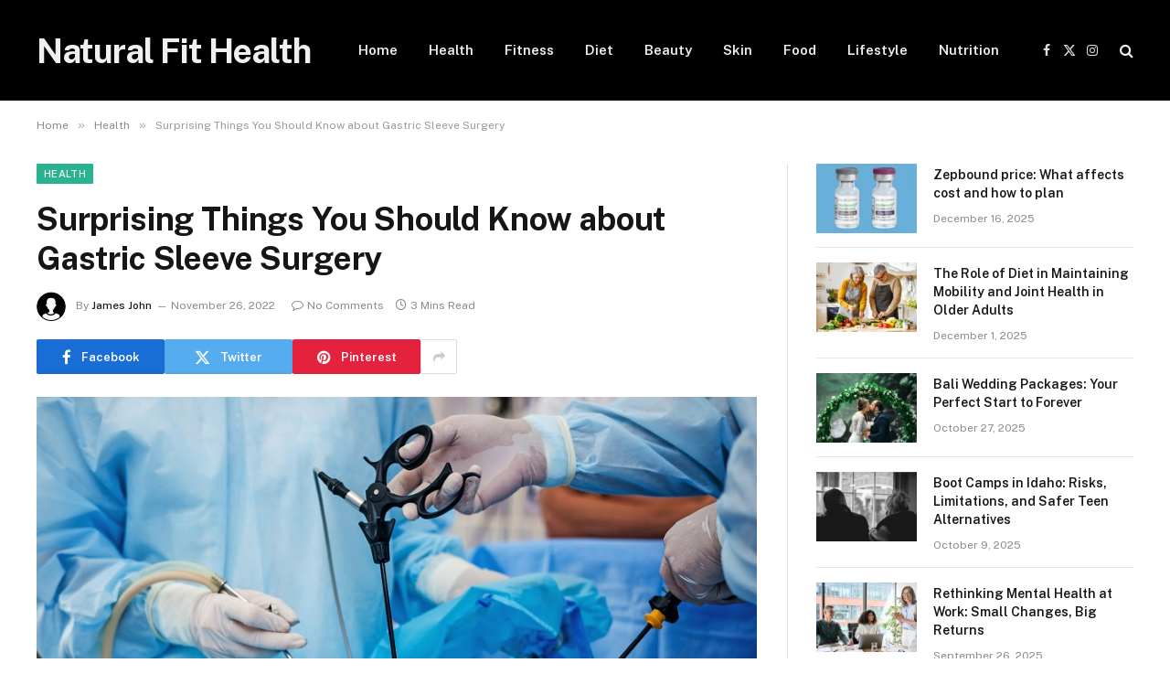

--- FILE ---
content_type: text/html; charset=UTF-8
request_url: https://naturalfithealth.com/surprising-things-you-should-know-about-gastric-sleeve-surgery/
body_size: 14549
content:

<!DOCTYPE html>
<html dir="ltr" lang="en-US" prefix="og: https://ogp.me/ns#" class="s-light site-s-light">

<head>

	<meta charset="UTF-8" />
	<meta name="viewport" content="width=device-width, initial-scale=1" />
	<title>Surprising Things You Should Know about Gastric Sleeve Surgery</title><link rel="preload" as="image" imagesrcset="https://naturalfithealth.com/wp-content/uploads/2022/11/Surprising-Things-You-Should-Know-about-Gastric-Sleeve-Surgery.jpg 880w, https://naturalfithealth.com/wp-content/uploads/2022/11/Surprising-Things-You-Should-Know-about-Gastric-Sleeve-Surgery-300x199.jpg 300w, https://naturalfithealth.com/wp-content/uploads/2022/11/Surprising-Things-You-Should-Know-about-Gastric-Sleeve-Surgery-768x511.jpg 768w, https://naturalfithealth.com/wp-content/uploads/2022/11/Surprising-Things-You-Should-Know-about-Gastric-Sleeve-Surgery-150x100.jpg 150w, https://naturalfithealth.com/wp-content/uploads/2022/11/Surprising-Things-You-Should-Know-about-Gastric-Sleeve-Surgery-696x463.jpg 696w" imagesizes="(max-width: 788px) 100vw, 788px" /><link rel="preload" as="font" href="https://naturalfithealth.com/wp-content/themes/smart-mag/css/icons/fonts/ts-icons.woff2?v2.7" type="font/woff2" crossorigin="anonymous" />

		<!-- All in One SEO 4.9.3 - aioseo.com -->
	<meta name="description" content="gastric problem sometimes became complicated and requires surgery. read this article to know some things about gastric sleeve surgery you never heard before." />
	<meta name="robots" content="max-image-preview:large" />
	<meta name="author" content="James John"/>
	<meta name="google-site-verification" content="bcAtYft8JIV5GVYnB5a6Acc4fkUNMdNd4TvsW_Ztfe8" />
	<link rel="canonical" href="https://naturalfithealth.com/surprising-things-you-should-know-about-gastric-sleeve-surgery/" />
	<meta name="generator" content="All in One SEO (AIOSEO) 4.9.3" />
		<meta property="og:locale" content="en_US" />
		<meta property="og:site_name" content="Natural Fit Health | Natural Health and Fitness Blog" />
		<meta property="og:type" content="article" />
		<meta property="og:title" content="Surprising Things You Should Know about Gastric Sleeve Surgery" />
		<meta property="og:description" content="gastric problem sometimes became complicated and requires surgery. read this article to know some things about gastric sleeve surgery you never heard before." />
		<meta property="og:url" content="https://naturalfithealth.com/surprising-things-you-should-know-about-gastric-sleeve-surgery/" />
		<meta property="og:image" content="https://naturalfithealth.com/wp-content/uploads/2022/11/Surprising-Things-You-Should-Know-about-Gastric-Sleeve-Surgery.jpg" />
		<meta property="og:image:secure_url" content="https://naturalfithealth.com/wp-content/uploads/2022/11/Surprising-Things-You-Should-Know-about-Gastric-Sleeve-Surgery.jpg" />
		<meta property="og:image:width" content="880" />
		<meta property="og:image:height" content="585" />
		<meta property="article:published_time" content="2022-11-26T09:46:11+00:00" />
		<meta property="article:modified_time" content="2022-11-26T09:46:11+00:00" />
		<meta property="article:publisher" content="https://www.facebook.com/" />
		<meta name="twitter:card" content="summary" />
		<meta name="twitter:title" content="Surprising Things You Should Know about Gastric Sleeve Surgery" />
		<meta name="twitter:description" content="gastric problem sometimes became complicated and requires surgery. read this article to know some things about gastric sleeve surgery you never heard before." />
		<meta name="twitter:image" content="https://naturalfithealth.com/wp-content/uploads/2022/11/Surprising-Things-You-Should-Know-about-Gastric-Sleeve-Surgery.jpg" />
		<script type="application/ld+json" class="aioseo-schema">
			{"@context":"https:\/\/schema.org","@graph":[{"@type":"BlogPosting","@id":"https:\/\/naturalfithealth.com\/surprising-things-you-should-know-about-gastric-sleeve-surgery\/#blogposting","name":"Surprising Things You Should Know about Gastric Sleeve Surgery","headline":"Surprising Things You Should Know about Gastric Sleeve Surgery","author":{"@id":"https:\/\/naturalfithealth.com\/author\/admin\/#author"},"publisher":{"@id":"https:\/\/naturalfithealth.com\/#organization"},"image":{"@type":"ImageObject","url":"https:\/\/naturalfithealth.com\/wp-content\/uploads\/2022\/11\/Surprising-Things-You-Should-Know-about-Gastric-Sleeve-Surgery.jpg","width":880,"height":585,"caption":"Surprising Things You Should Know about Gastric Sleeve Surgery"},"datePublished":"2022-11-26T15:46:11+06:00","dateModified":"2022-11-26T15:46:11+06:00","inLanguage":"en-US","mainEntityOfPage":{"@id":"https:\/\/naturalfithealth.com\/surprising-things-you-should-know-about-gastric-sleeve-surgery\/#webpage"},"isPartOf":{"@id":"https:\/\/naturalfithealth.com\/surprising-things-you-should-know-about-gastric-sleeve-surgery\/#webpage"},"articleSection":"Health"},{"@type":"BreadcrumbList","@id":"https:\/\/naturalfithealth.com\/surprising-things-you-should-know-about-gastric-sleeve-surgery\/#breadcrumblist","itemListElement":[{"@type":"ListItem","@id":"https:\/\/naturalfithealth.com#listItem","position":1,"name":"Home","item":"https:\/\/naturalfithealth.com","nextItem":{"@type":"ListItem","@id":"https:\/\/naturalfithealth.com\/category\/health\/#listItem","name":"Health"}},{"@type":"ListItem","@id":"https:\/\/naturalfithealth.com\/category\/health\/#listItem","position":2,"name":"Health","item":"https:\/\/naturalfithealth.com\/category\/health\/","nextItem":{"@type":"ListItem","@id":"https:\/\/naturalfithealth.com\/surprising-things-you-should-know-about-gastric-sleeve-surgery\/#listItem","name":"Surprising Things You Should Know about Gastric Sleeve Surgery"},"previousItem":{"@type":"ListItem","@id":"https:\/\/naturalfithealth.com#listItem","name":"Home"}},{"@type":"ListItem","@id":"https:\/\/naturalfithealth.com\/surprising-things-you-should-know-about-gastric-sleeve-surgery\/#listItem","position":3,"name":"Surprising Things You Should Know about Gastric Sleeve Surgery","previousItem":{"@type":"ListItem","@id":"https:\/\/naturalfithealth.com\/category\/health\/#listItem","name":"Health"}}]},{"@type":"Organization","@id":"https:\/\/naturalfithealth.com\/#organization","name":"Natural Health and Fitness Blog","description":"Natural Health and Fitness Blog","url":"https:\/\/naturalfithealth.com\/","telephone":"+8801758344654","logo":{"@type":"ImageObject","url":"https:\/\/naturalfithealth.com\/wp-content\/uploads\/2021\/09\/logo.png","@id":"https:\/\/naturalfithealth.com\/surprising-things-you-should-know-about-gastric-sleeve-surgery\/#organizationLogo","width":112,"height":112,"caption":"Logo"},"image":{"@id":"https:\/\/naturalfithealth.com\/surprising-things-you-should-know-about-gastric-sleeve-surgery\/#organizationLogo"},"sameAs":["https:\/\/www.facebook.com\/","https:\/\/twitter.com\/","https:\/\/www.instagram.com\/","https:\/\/www.pinterest.com\/","https:\/\/www.youtube.com\/","https:\/\/www.tumblr.com\/"]},{"@type":"Person","@id":"https:\/\/naturalfithealth.com\/author\/admin\/#author","url":"https:\/\/naturalfithealth.com\/author\/admin\/","name":"James John","image":{"@type":"ImageObject","@id":"https:\/\/naturalfithealth.com\/surprising-things-you-should-know-about-gastric-sleeve-surgery\/#authorImage","url":"https:\/\/secure.gravatar.com\/avatar\/a7fccb6dc163e9cf9b67c36ac0ee13d9abbce7869b489577c946a691af84692f?s=96&d=blank&r=g","width":96,"height":96,"caption":"James John"}},{"@type":"WebPage","@id":"https:\/\/naturalfithealth.com\/surprising-things-you-should-know-about-gastric-sleeve-surgery\/#webpage","url":"https:\/\/naturalfithealth.com\/surprising-things-you-should-know-about-gastric-sleeve-surgery\/","name":"Surprising Things You Should Know about Gastric Sleeve Surgery","description":"gastric problem sometimes became complicated and requires surgery. read this article to know some things about gastric sleeve surgery you never heard before.","inLanguage":"en-US","isPartOf":{"@id":"https:\/\/naturalfithealth.com\/#website"},"breadcrumb":{"@id":"https:\/\/naturalfithealth.com\/surprising-things-you-should-know-about-gastric-sleeve-surgery\/#breadcrumblist"},"author":{"@id":"https:\/\/naturalfithealth.com\/author\/admin\/#author"},"creator":{"@id":"https:\/\/naturalfithealth.com\/author\/admin\/#author"},"image":{"@type":"ImageObject","url":"https:\/\/naturalfithealth.com\/wp-content\/uploads\/2022\/11\/Surprising-Things-You-Should-Know-about-Gastric-Sleeve-Surgery.jpg","@id":"https:\/\/naturalfithealth.com\/surprising-things-you-should-know-about-gastric-sleeve-surgery\/#mainImage","width":880,"height":585,"caption":"Surprising Things You Should Know about Gastric Sleeve Surgery"},"primaryImageOfPage":{"@id":"https:\/\/naturalfithealth.com\/surprising-things-you-should-know-about-gastric-sleeve-surgery\/#mainImage"},"datePublished":"2022-11-26T15:46:11+06:00","dateModified":"2022-11-26T15:46:11+06:00"},{"@type":"WebSite","@id":"https:\/\/naturalfithealth.com\/#website","url":"https:\/\/naturalfithealth.com\/","name":"Natural Fit Health","description":"Natural Health and Fitness Blog","inLanguage":"en-US","publisher":{"@id":"https:\/\/naturalfithealth.com\/#organization"}}]}
		</script>
		<!-- All in One SEO -->

<link rel='dns-prefetch' href='//fonts.googleapis.com' />
<link rel="alternate" type="application/rss+xml" title="Natural Fit Health &raquo; Feed" href="https://naturalfithealth.com/feed/" />
<link rel="alternate" type="application/rss+xml" title="Natural Fit Health &raquo; Comments Feed" href="https://naturalfithealth.com/comments/feed/" />
<link rel="alternate" type="application/rss+xml" title="Natural Fit Health &raquo; Surprising Things You Should Know about Gastric Sleeve Surgery Comments Feed" href="https://naturalfithealth.com/surprising-things-you-should-know-about-gastric-sleeve-surgery/feed/" />
<link rel="alternate" title="oEmbed (JSON)" type="application/json+oembed" href="https://naturalfithealth.com/wp-json/oembed/1.0/embed?url=https%3A%2F%2Fnaturalfithealth.com%2Fsurprising-things-you-should-know-about-gastric-sleeve-surgery%2F" />
<link rel="alternate" title="oEmbed (XML)" type="text/xml+oembed" href="https://naturalfithealth.com/wp-json/oembed/1.0/embed?url=https%3A%2F%2Fnaturalfithealth.com%2Fsurprising-things-you-should-know-about-gastric-sleeve-surgery%2F&#038;format=xml" />
<style id='wp-img-auto-sizes-contain-inline-css' type='text/css'>
img:is([sizes=auto i],[sizes^="auto," i]){contain-intrinsic-size:3000px 1500px}
/*# sourceURL=wp-img-auto-sizes-contain-inline-css */
</style>
<style id='wp-emoji-styles-inline-css' type='text/css'>

	img.wp-smiley, img.emoji {
		display: inline !important;
		border: none !important;
		box-shadow: none !important;
		height: 1em !important;
		width: 1em !important;
		margin: 0 0.07em !important;
		vertical-align: -0.1em !important;
		background: none !important;
		padding: 0 !important;
	}
/*# sourceURL=wp-emoji-styles-inline-css */
</style>
<link rel='stylesheet' id='wp-block-library-css' href='https://naturalfithealth.com/wp-includes/css/dist/block-library/style.min.css?ver=6.9' type='text/css' media='all' />
<style id='global-styles-inline-css' type='text/css'>
:root{--wp--preset--aspect-ratio--square: 1;--wp--preset--aspect-ratio--4-3: 4/3;--wp--preset--aspect-ratio--3-4: 3/4;--wp--preset--aspect-ratio--3-2: 3/2;--wp--preset--aspect-ratio--2-3: 2/3;--wp--preset--aspect-ratio--16-9: 16/9;--wp--preset--aspect-ratio--9-16: 9/16;--wp--preset--color--black: #000000;--wp--preset--color--cyan-bluish-gray: #abb8c3;--wp--preset--color--white: #ffffff;--wp--preset--color--pale-pink: #f78da7;--wp--preset--color--vivid-red: #cf2e2e;--wp--preset--color--luminous-vivid-orange: #ff6900;--wp--preset--color--luminous-vivid-amber: #fcb900;--wp--preset--color--light-green-cyan: #7bdcb5;--wp--preset--color--vivid-green-cyan: #00d084;--wp--preset--color--pale-cyan-blue: #8ed1fc;--wp--preset--color--vivid-cyan-blue: #0693e3;--wp--preset--color--vivid-purple: #9b51e0;--wp--preset--gradient--vivid-cyan-blue-to-vivid-purple: linear-gradient(135deg,rgb(6,147,227) 0%,rgb(155,81,224) 100%);--wp--preset--gradient--light-green-cyan-to-vivid-green-cyan: linear-gradient(135deg,rgb(122,220,180) 0%,rgb(0,208,130) 100%);--wp--preset--gradient--luminous-vivid-amber-to-luminous-vivid-orange: linear-gradient(135deg,rgb(252,185,0) 0%,rgb(255,105,0) 100%);--wp--preset--gradient--luminous-vivid-orange-to-vivid-red: linear-gradient(135deg,rgb(255,105,0) 0%,rgb(207,46,46) 100%);--wp--preset--gradient--very-light-gray-to-cyan-bluish-gray: linear-gradient(135deg,rgb(238,238,238) 0%,rgb(169,184,195) 100%);--wp--preset--gradient--cool-to-warm-spectrum: linear-gradient(135deg,rgb(74,234,220) 0%,rgb(151,120,209) 20%,rgb(207,42,186) 40%,rgb(238,44,130) 60%,rgb(251,105,98) 80%,rgb(254,248,76) 100%);--wp--preset--gradient--blush-light-purple: linear-gradient(135deg,rgb(255,206,236) 0%,rgb(152,150,240) 100%);--wp--preset--gradient--blush-bordeaux: linear-gradient(135deg,rgb(254,205,165) 0%,rgb(254,45,45) 50%,rgb(107,0,62) 100%);--wp--preset--gradient--luminous-dusk: linear-gradient(135deg,rgb(255,203,112) 0%,rgb(199,81,192) 50%,rgb(65,88,208) 100%);--wp--preset--gradient--pale-ocean: linear-gradient(135deg,rgb(255,245,203) 0%,rgb(182,227,212) 50%,rgb(51,167,181) 100%);--wp--preset--gradient--electric-grass: linear-gradient(135deg,rgb(202,248,128) 0%,rgb(113,206,126) 100%);--wp--preset--gradient--midnight: linear-gradient(135deg,rgb(2,3,129) 0%,rgb(40,116,252) 100%);--wp--preset--font-size--small: 13px;--wp--preset--font-size--medium: 20px;--wp--preset--font-size--large: 36px;--wp--preset--font-size--x-large: 42px;--wp--preset--spacing--20: 0.44rem;--wp--preset--spacing--30: 0.67rem;--wp--preset--spacing--40: 1rem;--wp--preset--spacing--50: 1.5rem;--wp--preset--spacing--60: 2.25rem;--wp--preset--spacing--70: 3.38rem;--wp--preset--spacing--80: 5.06rem;--wp--preset--shadow--natural: 6px 6px 9px rgba(0, 0, 0, 0.2);--wp--preset--shadow--deep: 12px 12px 50px rgba(0, 0, 0, 0.4);--wp--preset--shadow--sharp: 6px 6px 0px rgba(0, 0, 0, 0.2);--wp--preset--shadow--outlined: 6px 6px 0px -3px rgb(255, 255, 255), 6px 6px rgb(0, 0, 0);--wp--preset--shadow--crisp: 6px 6px 0px rgb(0, 0, 0);}:where(.is-layout-flex){gap: 0.5em;}:where(.is-layout-grid){gap: 0.5em;}body .is-layout-flex{display: flex;}.is-layout-flex{flex-wrap: wrap;align-items: center;}.is-layout-flex > :is(*, div){margin: 0;}body .is-layout-grid{display: grid;}.is-layout-grid > :is(*, div){margin: 0;}:where(.wp-block-columns.is-layout-flex){gap: 2em;}:where(.wp-block-columns.is-layout-grid){gap: 2em;}:where(.wp-block-post-template.is-layout-flex){gap: 1.25em;}:where(.wp-block-post-template.is-layout-grid){gap: 1.25em;}.has-black-color{color: var(--wp--preset--color--black) !important;}.has-cyan-bluish-gray-color{color: var(--wp--preset--color--cyan-bluish-gray) !important;}.has-white-color{color: var(--wp--preset--color--white) !important;}.has-pale-pink-color{color: var(--wp--preset--color--pale-pink) !important;}.has-vivid-red-color{color: var(--wp--preset--color--vivid-red) !important;}.has-luminous-vivid-orange-color{color: var(--wp--preset--color--luminous-vivid-orange) !important;}.has-luminous-vivid-amber-color{color: var(--wp--preset--color--luminous-vivid-amber) !important;}.has-light-green-cyan-color{color: var(--wp--preset--color--light-green-cyan) !important;}.has-vivid-green-cyan-color{color: var(--wp--preset--color--vivid-green-cyan) !important;}.has-pale-cyan-blue-color{color: var(--wp--preset--color--pale-cyan-blue) !important;}.has-vivid-cyan-blue-color{color: var(--wp--preset--color--vivid-cyan-blue) !important;}.has-vivid-purple-color{color: var(--wp--preset--color--vivid-purple) !important;}.has-black-background-color{background-color: var(--wp--preset--color--black) !important;}.has-cyan-bluish-gray-background-color{background-color: var(--wp--preset--color--cyan-bluish-gray) !important;}.has-white-background-color{background-color: var(--wp--preset--color--white) !important;}.has-pale-pink-background-color{background-color: var(--wp--preset--color--pale-pink) !important;}.has-vivid-red-background-color{background-color: var(--wp--preset--color--vivid-red) !important;}.has-luminous-vivid-orange-background-color{background-color: var(--wp--preset--color--luminous-vivid-orange) !important;}.has-luminous-vivid-amber-background-color{background-color: var(--wp--preset--color--luminous-vivid-amber) !important;}.has-light-green-cyan-background-color{background-color: var(--wp--preset--color--light-green-cyan) !important;}.has-vivid-green-cyan-background-color{background-color: var(--wp--preset--color--vivid-green-cyan) !important;}.has-pale-cyan-blue-background-color{background-color: var(--wp--preset--color--pale-cyan-blue) !important;}.has-vivid-cyan-blue-background-color{background-color: var(--wp--preset--color--vivid-cyan-blue) !important;}.has-vivid-purple-background-color{background-color: var(--wp--preset--color--vivid-purple) !important;}.has-black-border-color{border-color: var(--wp--preset--color--black) !important;}.has-cyan-bluish-gray-border-color{border-color: var(--wp--preset--color--cyan-bluish-gray) !important;}.has-white-border-color{border-color: var(--wp--preset--color--white) !important;}.has-pale-pink-border-color{border-color: var(--wp--preset--color--pale-pink) !important;}.has-vivid-red-border-color{border-color: var(--wp--preset--color--vivid-red) !important;}.has-luminous-vivid-orange-border-color{border-color: var(--wp--preset--color--luminous-vivid-orange) !important;}.has-luminous-vivid-amber-border-color{border-color: var(--wp--preset--color--luminous-vivid-amber) !important;}.has-light-green-cyan-border-color{border-color: var(--wp--preset--color--light-green-cyan) !important;}.has-vivid-green-cyan-border-color{border-color: var(--wp--preset--color--vivid-green-cyan) !important;}.has-pale-cyan-blue-border-color{border-color: var(--wp--preset--color--pale-cyan-blue) !important;}.has-vivid-cyan-blue-border-color{border-color: var(--wp--preset--color--vivid-cyan-blue) !important;}.has-vivid-purple-border-color{border-color: var(--wp--preset--color--vivid-purple) !important;}.has-vivid-cyan-blue-to-vivid-purple-gradient-background{background: var(--wp--preset--gradient--vivid-cyan-blue-to-vivid-purple) !important;}.has-light-green-cyan-to-vivid-green-cyan-gradient-background{background: var(--wp--preset--gradient--light-green-cyan-to-vivid-green-cyan) !important;}.has-luminous-vivid-amber-to-luminous-vivid-orange-gradient-background{background: var(--wp--preset--gradient--luminous-vivid-amber-to-luminous-vivid-orange) !important;}.has-luminous-vivid-orange-to-vivid-red-gradient-background{background: var(--wp--preset--gradient--luminous-vivid-orange-to-vivid-red) !important;}.has-very-light-gray-to-cyan-bluish-gray-gradient-background{background: var(--wp--preset--gradient--very-light-gray-to-cyan-bluish-gray) !important;}.has-cool-to-warm-spectrum-gradient-background{background: var(--wp--preset--gradient--cool-to-warm-spectrum) !important;}.has-blush-light-purple-gradient-background{background: var(--wp--preset--gradient--blush-light-purple) !important;}.has-blush-bordeaux-gradient-background{background: var(--wp--preset--gradient--blush-bordeaux) !important;}.has-luminous-dusk-gradient-background{background: var(--wp--preset--gradient--luminous-dusk) !important;}.has-pale-ocean-gradient-background{background: var(--wp--preset--gradient--pale-ocean) !important;}.has-electric-grass-gradient-background{background: var(--wp--preset--gradient--electric-grass) !important;}.has-midnight-gradient-background{background: var(--wp--preset--gradient--midnight) !important;}.has-small-font-size{font-size: var(--wp--preset--font-size--small) !important;}.has-medium-font-size{font-size: var(--wp--preset--font-size--medium) !important;}.has-large-font-size{font-size: var(--wp--preset--font-size--large) !important;}.has-x-large-font-size{font-size: var(--wp--preset--font-size--x-large) !important;}
/*# sourceURL=global-styles-inline-css */
</style>

<style id='classic-theme-styles-inline-css' type='text/css'>
/*! This file is auto-generated */
.wp-block-button__link{color:#fff;background-color:#32373c;border-radius:9999px;box-shadow:none;text-decoration:none;padding:calc(.667em + 2px) calc(1.333em + 2px);font-size:1.125em}.wp-block-file__button{background:#32373c;color:#fff;text-decoration:none}
/*# sourceURL=/wp-includes/css/classic-themes.min.css */
</style>
<link rel='stylesheet' id='smartmag-core-css' href='https://naturalfithealth.com/wp-content/themes/smart-mag/style.css?ver=9.5.0' type='text/css' media='all' />
<link rel='stylesheet' id='smartmag-fonts-css' href='https://fonts.googleapis.com/css?family=Public+Sans%3A400%2C400i%2C500%2C600%2C700' type='text/css' media='all' />
<link rel='stylesheet' id='smartmag-magnific-popup-css' href='https://naturalfithealth.com/wp-content/themes/smart-mag/css/lightbox.css?ver=9.5.0' type='text/css' media='all' />
<link rel='stylesheet' id='smartmag-icons-css' href='https://naturalfithealth.com/wp-content/themes/smart-mag/css/icons/icons.css?ver=9.5.0' type='text/css' media='all' />
<script type="text/javascript" src="https://naturalfithealth.com/wp-includes/js/jquery/jquery.min.js?ver=3.7.1" id="jquery-core-js"></script>
<script type="text/javascript" src="https://naturalfithealth.com/wp-includes/js/jquery/jquery-migrate.min.js?ver=3.4.1" id="jquery-migrate-js"></script>
<link rel="https://api.w.org/" href="https://naturalfithealth.com/wp-json/" /><link rel="alternate" title="JSON" type="application/json" href="https://naturalfithealth.com/wp-json/wp/v2/posts/2997" /><link rel="EditURI" type="application/rsd+xml" title="RSD" href="https://naturalfithealth.com/xmlrpc.php?rsd" />
<meta name="generator" content="WordPress 6.9" />
<link rel='shortlink' href='https://naturalfithealth.com/?p=2997' />

		<script>
		var BunyadSchemeKey = 'bunyad-scheme';
		(() => {
			const d = document.documentElement;
			const c = d.classList;
			var scheme = localStorage.getItem(BunyadSchemeKey);
			
			if (scheme) {
				d.dataset.origClass = c;
				scheme === 'dark' ? c.remove('s-light', 'site-s-light') : c.remove('s-dark', 'site-s-dark');
				c.add('site-s-' + scheme, 's-' + scheme);
			}
		})();
		</script>
		<meta name="generator" content="Elementor 3.18.3; features: e_dom_optimization, e_optimized_assets_loading, e_optimized_css_loading, additional_custom_breakpoints, block_editor_assets_optimize, e_image_loading_optimization; settings: css_print_method-external, google_font-enabled, font_display-auto">
<link rel="icon" href="https://naturalfithealth.com/wp-content/uploads/2021/09/cropped-android-chrome-512x512-1-32x32.png" sizes="32x32" />
<link rel="icon" href="https://naturalfithealth.com/wp-content/uploads/2021/09/cropped-android-chrome-512x512-1-192x192.png" sizes="192x192" />
<link rel="apple-touch-icon" href="https://naturalfithealth.com/wp-content/uploads/2021/09/cropped-android-chrome-512x512-1-180x180.png" />
<meta name="msapplication-TileImage" content="https://naturalfithealth.com/wp-content/uploads/2021/09/cropped-android-chrome-512x512-1-270x270.png" />


</head>

<body class="wp-singular post-template-default single single-post postid-2997 single-format-standard wp-custom-logo wp-theme-smart-mag right-sidebar post-layout-modern post-cat-62 has-lb has-lb-sm has-sb-sep layout-normal elementor-default elementor-kit-3652">



<div class="main-wrap">

	
<div class="off-canvas-backdrop"></div>
<div class="mobile-menu-container off-canvas s-dark hide-menu-lg" id="off-canvas">

	<div class="off-canvas-head">
		<a href="#" class="close">
			<span class="visuallyhidden">Close Menu</span>
			<i class="tsi tsi-times"></i>
		</a>

		<div class="ts-logo">
					</div>
	</div>

	<div class="off-canvas-content">

					<ul class="mobile-menu"></ul>
		
		
		
		<div class="spc-social-block spc-social spc-social-b smart-head-social">
		
			
				<a href="#" class="link service s-facebook" target="_blank" rel="nofollow noopener">
					<i class="icon tsi tsi-facebook"></i>					<span class="visuallyhidden">Facebook</span>
				</a>
									
			
				<a href="#" class="link service s-twitter" target="_blank" rel="nofollow noopener">
					<i class="icon tsi tsi-twitter"></i>					<span class="visuallyhidden">X (Twitter)</span>
				</a>
									
			
				<a href="#" class="link service s-instagram" target="_blank" rel="nofollow noopener">
					<i class="icon tsi tsi-instagram"></i>					<span class="visuallyhidden">Instagram</span>
				</a>
									
			
		</div>

		
	</div>

</div>
<div class="smart-head smart-head-a smart-head-main" id="smart-head" data-sticky="auto" data-sticky-type="smart" data-sticky-full>
	
	<div class="smart-head-row smart-head-mid s-dark smart-head-row-full">

		<div class="inner wrap">

							
				<div class="items items-left ">
					<a href="https://naturalfithealth.com/" title="Natural Fit Health" rel="home" class="logo-link ts-logo text-logo">
		<span>
			
				Natural Fit Health
					</span>
	</a>	<div class="nav-wrap">
		<nav class="navigation navigation-main nav-hov-a">
			<ul id="menu-main-menu" class="menu"><li id="menu-item-2219" class="menu-item menu-item-type-custom menu-item-object-custom menu-item-home menu-item-2219"><a href="https://naturalfithealth.com/">Home</a></li>
<li id="menu-item-714" class="menu-item menu-item-type-taxonomy menu-item-object-category current-post-ancestor current-menu-parent current-post-parent menu-cat-62 menu-item-714"><a href="https://naturalfithealth.com/category/health/">Health</a></li>
<li id="menu-item-712" class="menu-item menu-item-type-taxonomy menu-item-object-category menu-cat-61 menu-item-712"><a href="https://naturalfithealth.com/category/fitness/">Fitness</a></li>
<li id="menu-item-3653" class="menu-item menu-item-type-taxonomy menu-item-object-category menu-cat-3 menu-item-3653"><a href="https://naturalfithealth.com/category/diet/">Diet</a></li>
<li id="menu-item-709" class="menu-item menu-item-type-taxonomy menu-item-object-category menu-cat-7 menu-item-709"><a href="https://naturalfithealth.com/category/beauty/">Beauty</a></li>
<li id="menu-item-1215" class="menu-item menu-item-type-taxonomy menu-item-object-category menu-cat-100 menu-item-1215"><a href="https://naturalfithealth.com/category/skin/">Skin</a></li>
<li id="menu-item-713" class="menu-item menu-item-type-taxonomy menu-item-object-category menu-cat-6 menu-item-713"><a href="https://naturalfithealth.com/category/food/">Food</a></li>
<li id="menu-item-2227" class="menu-item menu-item-type-taxonomy menu-item-object-category menu-cat-672 menu-item-2227"><a href="https://naturalfithealth.com/category/lifestyle/">Lifestyle</a></li>
<li id="menu-item-717" class="menu-item menu-item-type-taxonomy menu-item-object-category menu-cat-31 menu-item-717"><a href="https://naturalfithealth.com/category/nutrition/">Nutrition</a></li>
</ul>		</nav>
	</div>
				</div>

							
				<div class="items items-center empty">
								</div>

							
				<div class="items items-right ">
				
		<div class="spc-social-block spc-social spc-social-a smart-head-social">
		
			
				<a href="#" class="link service s-facebook" target="_blank" rel="nofollow noopener">
					<i class="icon tsi tsi-facebook"></i>					<span class="visuallyhidden">Facebook</span>
				</a>
									
			
				<a href="#" class="link service s-twitter" target="_blank" rel="nofollow noopener">
					<i class="icon tsi tsi-twitter"></i>					<span class="visuallyhidden">X (Twitter)</span>
				</a>
									
			
				<a href="#" class="link service s-instagram" target="_blank" rel="nofollow noopener">
					<i class="icon tsi tsi-instagram"></i>					<span class="visuallyhidden">Instagram</span>
				</a>
									
			
		</div>

		

	<a href="#" class="search-icon has-icon-only is-icon" title="Search">
		<i class="tsi tsi-search"></i>
	</a>

				</div>

						
		</div>
	</div>

	</div>
<div class="smart-head smart-head-a smart-head-mobile" id="smart-head-mobile" data-sticky="mid" data-sticky-type="smart" data-sticky-full>
	
	<div class="smart-head-row smart-head-mid smart-head-row-3 s-dark smart-head-row-full">

		<div class="inner wrap">

							
				<div class="items items-left ">
				
<button class="offcanvas-toggle has-icon" type="button" aria-label="Menu">
	<span class="hamburger-icon hamburger-icon-a">
		<span class="inner"></span>
	</span>
</button>				</div>

							
				<div class="items items-center ">
					<a href="https://naturalfithealth.com/" title="Natural Fit Health" rel="home" class="logo-link ts-logo text-logo">
		<span>
			
				Natural Fit Health
					</span>
	</a>				</div>

							
				<div class="items items-right ">
				

	<a href="#" class="search-icon has-icon-only is-icon" title="Search">
		<i class="tsi tsi-search"></i>
	</a>

				</div>

						
		</div>
	</div>

	</div>
<nav class="breadcrumbs is-full-width breadcrumbs-a" id="breadcrumb"><div class="inner ts-contain "><span><a href="https://naturalfithealth.com/"><span>Home</span></a></span><span class="delim">&raquo;</span><span><a href="https://naturalfithealth.com/category/health/"><span>Health</span></a></span><span class="delim">&raquo;</span><span class="current">Surprising Things You Should Know about Gastric Sleeve Surgery</span></div></nav>
<div class="main ts-contain cf right-sidebar">
	
		

<div class="ts-row">
	<div class="col-8 main-content s-post-contain">

					<div class="the-post-header s-head-modern s-head-modern-a">
	<div class="post-meta post-meta-a post-meta-left post-meta-single has-below"><div class="post-meta-items meta-above"><span class="meta-item cat-labels">
						
						<a href="https://naturalfithealth.com/category/health/" class="category term-color-62" rel="category">Health</a>
					</span>
					</div><h1 class="is-title post-title">Surprising Things You Should Know about Gastric Sleeve Surgery</h1><div class="post-meta-items meta-below has-author-img"><span class="meta-item post-author has-img"><img alt='James John' src='https://secure.gravatar.com/avatar/a7fccb6dc163e9cf9b67c36ac0ee13d9abbce7869b489577c946a691af84692f?s=32&#038;d=blank&#038;r=g' srcset='https://secure.gravatar.com/avatar/a7fccb6dc163e9cf9b67c36ac0ee13d9abbce7869b489577c946a691af84692f?s=64&#038;d=blank&#038;r=g 2x' class='avatar avatar-32 photo' height='32' width='32' decoding='async'/><span class="by">By</span> <a href="https://naturalfithealth.com/author/admin/" title="Posts by James John" rel="author">James John</a></span><span class="meta-item has-next-icon date"><time class="post-date" datetime="2022-11-26T15:46:11+06:00">November 26, 2022</time></span><span class="has-next-icon meta-item comments has-icon"><a href="https://naturalfithealth.com/surprising-things-you-should-know-about-gastric-sleeve-surgery/#respond"><i class="tsi tsi-comment-o"></i>No Comments</a></span><span class="meta-item read-time has-icon"><i class="tsi tsi-clock"></i>3 Mins Read</span></div></div>
	<div class="post-share post-share-b spc-social-colors  post-share-b1">

				
		
				
			<a href="https://www.facebook.com/sharer.php?u=https%3A%2F%2Fnaturalfithealth.com%2Fsurprising-things-you-should-know-about-gastric-sleeve-surgery%2F" class="cf service s-facebook service-lg" 
				title="Share on Facebook" target="_blank" rel="nofollow noopener">
				<i class="tsi tsi-tsi tsi-facebook"></i>
				<span class="label">Facebook</span>
							</a>
				
				
			<a href="https://twitter.com/intent/tweet?url=https%3A%2F%2Fnaturalfithealth.com%2Fsurprising-things-you-should-know-about-gastric-sleeve-surgery%2F&#038;text=Surprising%20Things%20You%20Should%20Know%20about%20Gastric%20Sleeve%20Surgery" class="cf service s-twitter service-lg" 
				title="Share on X (Twitter)" target="_blank" rel="nofollow noopener">
				<i class="tsi tsi-tsi tsi-twitter"></i>
				<span class="label">Twitter</span>
							</a>
				
				
			<a href="https://pinterest.com/pin/create/button/?url=https%3A%2F%2Fnaturalfithealth.com%2Fsurprising-things-you-should-know-about-gastric-sleeve-surgery%2F&#038;media=https%3A%2F%2Fnaturalfithealth.com%2Fwp-content%2Fuploads%2F2022%2F11%2FSurprising-Things-You-Should-Know-about-Gastric-Sleeve-Surgery.jpg&#038;description=Surprising%20Things%20You%20Should%20Know%20about%20Gastric%20Sleeve%20Surgery" class="cf service s-pinterest service-lg" 
				title="Share on Pinterest" target="_blank" rel="nofollow noopener">
				<i class="tsi tsi-tsi tsi-pinterest"></i>
				<span class="label">Pinterest</span>
							</a>
				
				
			<a href="https://www.linkedin.com/shareArticle?mini=true&#038;url=https%3A%2F%2Fnaturalfithealth.com%2Fsurprising-things-you-should-know-about-gastric-sleeve-surgery%2F" class="cf service s-linkedin service-sm" 
				title="Share on LinkedIn" target="_blank" rel="nofollow noopener">
				<i class="tsi tsi-tsi tsi-linkedin"></i>
				<span class="label">LinkedIn</span>
							</a>
				
				
			<a href="https://www.tumblr.com/share/link?url=https%3A%2F%2Fnaturalfithealth.com%2Fsurprising-things-you-should-know-about-gastric-sleeve-surgery%2F&#038;name=Surprising%20Things%20You%20Should%20Know%20about%20Gastric%20Sleeve%20Surgery" class="cf service s-tumblr service-sm" 
				title="Share on Tumblr" target="_blank" rel="nofollow noopener">
				<i class="tsi tsi-tsi tsi-tumblr"></i>
				<span class="label">Tumblr</span>
							</a>
				
				
			<a href="/cdn-cgi/l/email-protection#[base64]" class="cf service s-email service-sm" title="Share via Email" target="_blank" rel="nofollow noopener">
				<i class="tsi tsi-tsi tsi-envelope-o"></i>
				<span class="label">Email</span>
							</a>
				
		
				
					<a href="#" class="show-more" title="Show More Social Sharing"><i class="tsi tsi-share"></i></a>
		
				
	</div>

	
	
</div>		
					<div class="single-featured">	
	<div class="featured">
				
			<a href="https://naturalfithealth.com/wp-content/uploads/2022/11/Surprising-Things-You-Should-Know-about-Gastric-Sleeve-Surgery.jpg" class="image-link media-ratio ar-bunyad-main" title="Surprising Things You Should Know about Gastric Sleeve Surgery"><img fetchpriority="high" width="788" height="515" src="https://naturalfithealth.com/wp-content/uploads/2022/11/Surprising-Things-You-Should-Know-about-Gastric-Sleeve-Surgery.jpg" class="attachment-bunyad-main size-bunyad-main no-lazy skip-lazy wp-post-image" alt="Surprising Things You Should Know about Gastric Sleeve Surgery" sizes="(max-width: 788px) 100vw, 788px" title="Surprising Things You Should Know about Gastric Sleeve Surgery" decoding="async" srcset="https://naturalfithealth.com/wp-content/uploads/2022/11/Surprising-Things-You-Should-Know-about-Gastric-Sleeve-Surgery.jpg 880w, https://naturalfithealth.com/wp-content/uploads/2022/11/Surprising-Things-You-Should-Know-about-Gastric-Sleeve-Surgery-300x199.jpg 300w, https://naturalfithealth.com/wp-content/uploads/2022/11/Surprising-Things-You-Should-Know-about-Gastric-Sleeve-Surgery-768x511.jpg 768w, https://naturalfithealth.com/wp-content/uploads/2022/11/Surprising-Things-You-Should-Know-about-Gastric-Sleeve-Surgery-150x100.jpg 150w, https://naturalfithealth.com/wp-content/uploads/2022/11/Surprising-Things-You-Should-Know-about-Gastric-Sleeve-Surgery-696x463.jpg 696w" /></a>		
						
			</div>

	</div>
		
		<div class="the-post s-post-modern">

			<article id="post-2997" class="post-2997 post type-post status-publish format-standard has-post-thumbnail category-health">
				
<div class="post-content-wrap has-share-float">
						<div class="post-share-float share-float-b is-hidden spc-social-colors spc-social-colored">
	<div class="inner">
					<span class="share-text">Share</span>
		
		<div class="services">
					
				
			<a href="https://www.facebook.com/sharer.php?u=https%3A%2F%2Fnaturalfithealth.com%2Fsurprising-things-you-should-know-about-gastric-sleeve-surgery%2F" class="cf service s-facebook" target="_blank" title="Facebook" rel="nofollow noopener">
				<i class="tsi tsi-facebook"></i>
				<span class="label">Facebook</span>

							</a>
				
				
			<a href="https://twitter.com/intent/tweet?url=https%3A%2F%2Fnaturalfithealth.com%2Fsurprising-things-you-should-know-about-gastric-sleeve-surgery%2F&text=Surprising%20Things%20You%20Should%20Know%20about%20Gastric%20Sleeve%20Surgery" class="cf service s-twitter" target="_blank" title="Twitter" rel="nofollow noopener">
				<i class="tsi tsi-twitter"></i>
				<span class="label">Twitter</span>

							</a>
				
				
			<a href="https://www.linkedin.com/shareArticle?mini=true&url=https%3A%2F%2Fnaturalfithealth.com%2Fsurprising-things-you-should-know-about-gastric-sleeve-surgery%2F" class="cf service s-linkedin" target="_blank" title="LinkedIn" rel="nofollow noopener">
				<i class="tsi tsi-linkedin"></i>
				<span class="label">LinkedIn</span>

							</a>
				
				
			<a href="https://pinterest.com/pin/create/button/?url=https%3A%2F%2Fnaturalfithealth.com%2Fsurprising-things-you-should-know-about-gastric-sleeve-surgery%2F&media=https%3A%2F%2Fnaturalfithealth.com%2Fwp-content%2Fuploads%2F2022%2F11%2FSurprising-Things-You-Should-Know-about-Gastric-Sleeve-Surgery.jpg&description=Surprising%20Things%20You%20Should%20Know%20about%20Gastric%20Sleeve%20Surgery" class="cf service s-pinterest" target="_blank" title="Pinterest" rel="nofollow noopener">
				<i class="tsi tsi-pinterest-p"></i>
				<span class="label">Pinterest</span>

							</a>
				
				
			<a href="/cdn-cgi/l/email-protection#[base64]" class="cf service s-email" target="_blank" title="Email" rel="nofollow noopener">
				<i class="tsi tsi-envelope-o"></i>
				<span class="label">Email</span>

							</a>
				
		
					
		</div>
	</div>		
</div>
			
	<div class="post-content cf entry-content content-spacious">

		
				
		<p><span style="font-weight: 400;">Being overweight can be frustrating as you will be prone to several health complications, including heart failure and high blood pressure. Furthermore, you can be self-conscious and afraid to interact with others in public. As a result, most people have turned to different methods to reduce weight, including surgery and lifestyle changes. If you have tried any of these procedures without visible results, consider</span><a href="https://www.lonestarbariatrics.com/services/gastric-sleeve"> <span style="font-weight: 400;">Plano gastric sleeve</span></a><span style="font-weight: 400;"> surgery. This surgery restricts the amount of food your stomach can hold. Now, let’s look at more surprising things you should know about gastric sleeve surgery.</span></p>
<h2><b>Minimal Downtime</b></h2>
<p><span style="font-weight: 400;">The gastric sleeve procedure embraces the latest cutting-edge mechanisms to facilitate little to no downtime during the healing process. Adhering to your weight loss surgeon&#8217;s guidelines facilitates effective recovery. For instance, you may be required to avoid smoking and drinking alcohol. After surgery, you should return to your normal activities after 5 to 7 days, depending on the nature of your work.</span></p>
<h2><b>Long-lasting Outcomes, Lifelong Changes</b></h2>
<p><span style="font-weight: 400;">Even though gastric sleeve surgery is one of the typical solutions for weight loss, there are significant <a href="https://naturalfithealth.com/healthy-food-eating-is-important-to-keep-your-lifestyle-going/">lifestyle changes</a> you need to take. For instance, consuming alcohol after surgery is forbidden because it offers little nutritional benefits. Besides, alcohol absorption changes because the enzymes that start to digest alcohol reduce. You should also stay close to your provider for effective monitoring of diets.</span></p>
<h2><b>Depression May Occur After Surgery</b></h2>
<p><span style="font-weight: 400;">There is a strong connection between obesity and depression. Although most patients experience improvement after the surgery, depression can become worse for some. Moreover, you may experience affected self-esteem and social functioning between 6 and 12 months after the surgery. Therefore, it is essential to consult your doctor after surgery to be assessed for depression and related symptoms.</span></p>
<h2><b>The Procedure Comes With Certain Risks</b></h2>
<p><span style="font-weight: 400;">Every surgical procedure for reducing weight involves some risks. Getting sufficient information concerning these risks is essential before undergoing this surgery. Although risks are rare for most patients after gastric sleeve surgery, they may occur based on your health status. Some common risks include difficult movement of the bowel, leakage of digestive components, stomach ulcers, and heartburn post-surgery.</span></p>
<h2><b>Insurance Can Cover the Gastric Sleeve Surgery</b></h2>
<p><span style="font-weight: 400;">Occasionally, some insurance is responsible for covering the cost of the procedure if you meet given criteria that may vary from one company to another. Numerous insurance and employers providing insurance require your body mass index to be or greater than 40 for the surgery. Other companies require a BMI of 35 if you have other medical complications linked with your weight, such as Type 2 diabetes and heart disease.</span></p>
<h2><b>You will Poop More after the Surgery</b></h2>
<p><span style="font-weight: 400;">A significant percentage of patients undergoing Roux-en-Y Gastric Bypass surgery are more likely to experience excessive bouts of diarrhea at some point. Furthermore, you may have other mild or severe signs and symptoms such as flushing, nausea, sweating, cramping, and lightheadedness. Other bowel-related symptoms patients report includes loose stools, malodorous flatus, and constipation.</span></p>
<p><span style="font-weight: 400;">If you are unhappy with your weight, you should consider gastric sleeve surgery. At LoneStar Bariatrics in Plano, Texas, an experienced surgeon Chad Carlton offers a series of weight management solutions you can trust. The surgeon and his team will assist you in listening to stomach signals and making better food decisions. To get started, call or request an online appointment today.</span></p>

				
		
		
		
	</div>
</div>
	
			</article>

			
	
	<div class="post-share-bot">
		<span class="info">Share.</span>
		
		<span class="share-links spc-social spc-social-colors spc-social-bg">

			
			
				<a href="https://www.facebook.com/sharer.php?u=https%3A%2F%2Fnaturalfithealth.com%2Fsurprising-things-you-should-know-about-gastric-sleeve-surgery%2F" class="service s-facebook tsi tsi-facebook" 
					title="Share on Facebook" target="_blank" rel="nofollow noopener">
					<span class="visuallyhidden">Facebook</span>

									</a>
					
			
				<a href="https://twitter.com/intent/tweet?url=https%3A%2F%2Fnaturalfithealth.com%2Fsurprising-things-you-should-know-about-gastric-sleeve-surgery%2F&#038;text=Surprising%20Things%20You%20Should%20Know%20about%20Gastric%20Sleeve%20Surgery" class="service s-twitter tsi tsi-twitter" 
					title="Share on X (Twitter)" target="_blank" rel="nofollow noopener">
					<span class="visuallyhidden">Twitter</span>

									</a>
					
			
				<a href="https://pinterest.com/pin/create/button/?url=https%3A%2F%2Fnaturalfithealth.com%2Fsurprising-things-you-should-know-about-gastric-sleeve-surgery%2F&#038;media=https%3A%2F%2Fnaturalfithealth.com%2Fwp-content%2Fuploads%2F2022%2F11%2FSurprising-Things-You-Should-Know-about-Gastric-Sleeve-Surgery.jpg&#038;description=Surprising%20Things%20You%20Should%20Know%20about%20Gastric%20Sleeve%20Surgery" class="service s-pinterest tsi tsi-pinterest" 
					title="Share on Pinterest" target="_blank" rel="nofollow noopener">
					<span class="visuallyhidden">Pinterest</span>

									</a>
					
			
				<a href="https://www.linkedin.com/shareArticle?mini=true&#038;url=https%3A%2F%2Fnaturalfithealth.com%2Fsurprising-things-you-should-know-about-gastric-sleeve-surgery%2F" class="service s-linkedin tsi tsi-linkedin" 
					title="Share on LinkedIn" target="_blank" rel="nofollow noopener">
					<span class="visuallyhidden">LinkedIn</span>

									</a>
					
			
				<a href="https://www.tumblr.com/share/link?url=https%3A%2F%2Fnaturalfithealth.com%2Fsurprising-things-you-should-know-about-gastric-sleeve-surgery%2F&#038;name=Surprising%20Things%20You%20Should%20Know%20about%20Gastric%20Sleeve%20Surgery" class="service s-tumblr tsi tsi-tumblr" 
					title="Share on Tumblr" target="_blank" rel="nofollow noopener">
					<span class="visuallyhidden">Tumblr</span>

									</a>
					
			
				<a href="/cdn-cgi/l/email-protection#[base64]" class="service s-email tsi tsi-envelope-o" title="Share via Email" target="_blank" rel="nofollow noopener">
					<span class="visuallyhidden">Email</span>

									</a>
					
			
			
		</span>
	</div>
	



	<div class="author-box">
			<section class="author-info">
	
		<img alt='' src='https://secure.gravatar.com/avatar/a7fccb6dc163e9cf9b67c36ac0ee13d9abbce7869b489577c946a691af84692f?s=95&#038;d=blank&#038;r=g' srcset='https://secure.gravatar.com/avatar/a7fccb6dc163e9cf9b67c36ac0ee13d9abbce7869b489577c946a691af84692f?s=190&#038;d=blank&#038;r=g 2x' class='avatar avatar-95 photo' height='95' width='95' decoding='async'/>		
		<div class="description">
			<a href="https://naturalfithealth.com/author/admin/" title="Posts by James John" rel="author">James John</a>			
			<ul class="social-icons">
						</ul>
			
			<p class="bio">I am the admin of this health and fitness blog. I completed his diploma in medical science. I loves to share my knowledge in medical science.</p>
		</div>
		
	</section>	</div>


	<section class="related-posts">
							
							
				<div class="block-head block-head-ac block-head-a block-head-a1 is-left">

					<h4 class="heading">Related <span class="color">Posts</span></h4>					
									</div>
				
			
				<section class="block-wrap block-grid cols-gap-sm mb-none" data-id="1">

				
			<div class="block-content">
					
	<div class="loop loop-grid loop-grid-sm grid grid-3 md:grid-2 xs:grid-1">

					
<article class="l-post grid-post grid-sm-post">

	
			<div class="media">

		
			<a href="https://naturalfithealth.com/zepbound-price-what-affects-cost-and-how-to-plan/" class="image-link media-ratio ratio-16-9" title="Zepbound price: What affects cost and how to plan"><span data-bgsrc="https://naturalfithealth.com/wp-content/uploads/2025/12/240826-zepbound-se-602p-6261cf-450x225.webp" class="img bg-cover wp-post-image attachment-bunyad-medium size-bunyad-medium lazyload" data-bgset="https://naturalfithealth.com/wp-content/uploads/2025/12/240826-zepbound-se-602p-6261cf-450x225.webp 450w, https://naturalfithealth.com/wp-content/uploads/2025/12/240826-zepbound-se-602p-6261cf-768x384.webp 768w, https://naturalfithealth.com/wp-content/uploads/2025/12/240826-zepbound-se-602p-6261cf.webp 1024w" data-sizes="(max-width: 377px) 100vw, 377px" role="img" aria-label="Zepbound price: What affects cost and how to plan"></span></a>			
			
			
			
		
		</div>
	

	
		<div class="content">

			<div class="post-meta post-meta-a has-below"><h2 class="is-title post-title"><a href="https://naturalfithealth.com/zepbound-price-what-affects-cost-and-how-to-plan/">Zepbound price: What affects cost and how to plan</a></h2><div class="post-meta-items meta-below"><span class="meta-item date"><span class="date-link"><time class="post-date" datetime="2025-12-16T17:20:35+06:00">December 16, 2025</time></span></span></div></div>			
			
			
		</div>

	
</article>					
<article class="l-post grid-post grid-sm-post">

	
			<div class="media">

		
			<a href="https://naturalfithealth.com/maintaining-mobility-joint-health-in-older-adults/" class="image-link media-ratio ratio-16-9" title="The Role of Diet in Maintaining Mobility and Joint Health in Older Adults"><span data-bgsrc="https://naturalfithealth.com/wp-content/uploads/2025/12/How-To-Keep-Joints-Healthy-As-You-Age-Hero-5-450x295.jpg" class="img bg-cover wp-post-image attachment-bunyad-medium size-bunyad-medium lazyload" data-bgset="https://naturalfithealth.com/wp-content/uploads/2025/12/How-To-Keep-Joints-Healthy-As-You-Age-Hero-5-450x295.jpg 450w, https://naturalfithealth.com/wp-content/uploads/2025/12/How-To-Keep-Joints-Healthy-As-You-Age-Hero-5-1024x672.jpg 1024w, https://naturalfithealth.com/wp-content/uploads/2025/12/How-To-Keep-Joints-Healthy-As-You-Age-Hero-5-768x504.jpg 768w, https://naturalfithealth.com/wp-content/uploads/2025/12/How-To-Keep-Joints-Healthy-As-You-Age-Hero-5-1536x1008.jpg 1536w, https://naturalfithealth.com/wp-content/uploads/2025/12/How-To-Keep-Joints-Healthy-As-You-Age-Hero-5-1200x788.jpg 1200w, https://naturalfithealth.com/wp-content/uploads/2025/12/How-To-Keep-Joints-Healthy-As-You-Age-Hero-5.jpg 1600w" data-sizes="(max-width: 377px) 100vw, 377px" role="img" aria-label="The Role of Diet in Maintaining Mobility and Joint Health in Older Adults"></span></a>			
			
			
			
		
		</div>
	

	
		<div class="content">

			<div class="post-meta post-meta-a has-below"><h2 class="is-title post-title"><a href="https://naturalfithealth.com/maintaining-mobility-joint-health-in-older-adults/">The Role of Diet in Maintaining Mobility and Joint Health in Older Adults</a></h2><div class="post-meta-items meta-below"><span class="meta-item date"><span class="date-link"><time class="post-date" datetime="2025-12-01T15:23:54+06:00">December 1, 2025</time></span></span></div></div>			
			
			
		</div>

	
</article>					
<article class="l-post grid-post grid-sm-post">

	
			<div class="media">

		
			<a href="https://naturalfithealth.com/bali-wedding-packages-perfect-start-forever/" class="image-link media-ratio ratio-16-9" title="Bali Wedding Packages: Your Perfect Start to Forever"><span data-bgsrc="https://naturalfithealth.com/wp-content/uploads/2025/10/Bali-Wedding-Packages-Your-Perfect-Start-to-Forever.jpeg" class="img bg-cover wp-post-image attachment-large size-large lazyload" role="img" aria-label="Bali Wedding Packages: Your Perfect Start to Forever"></span></a>			
			
			
			
		
		</div>
	

	
		<div class="content">

			<div class="post-meta post-meta-a has-below"><h2 class="is-title post-title"><a href="https://naturalfithealth.com/bali-wedding-packages-perfect-start-forever/">Bali Wedding Packages: Your Perfect Start to Forever</a></h2><div class="post-meta-items meta-below"><span class="meta-item date"><span class="date-link"><time class="post-date" datetime="2025-10-27T09:56:32+06:00">October 27, 2025</time></span></span></div></div>			
			
			
		</div>

	
</article>		
	</div>

		
			</div>

		</section>
		
	</section>			
			<div class="comments">
				
	

	

	<div id="comments" class="comments-area ">

		
	
		<div id="respond" class="comment-respond">
		<h3 id="reply-title" class="comment-reply-title"><span class="heading">Leave A Reply</span> <small><a rel="nofollow" id="cancel-comment-reply-link" href="/surprising-things-you-should-know-about-gastric-sleeve-surgery/#respond" style="display:none;">Cancel Reply</a></small></h3><p class="must-log-in">You must be <a href="https://naturalfithealth.com/wp-login.php?redirect_to=https%3A%2F%2Fnaturalfithealth.com%2Fsurprising-things-you-should-know-about-gastric-sleeve-surgery%2F">logged in</a> to post a comment.</p>	</div><!-- #respond -->
	
	</div><!-- #comments -->
			</div>

		</div>
	</div>
	
			
	
	<aside class="col-4 main-sidebar has-sep" data-sticky="1">
	
			<div class="inner theiaStickySidebar">
		
			
		<div id="smartmag-block-posts-small-2" class="widget ts-block-widget smartmag-widget-posts-small">		
		<div class="block">
					<section class="block-wrap block-posts-small block-sc mb-none" data-id="2">

				
			<div class="block-content">
				
	<div class="loop loop-small loop-small-a loop-sep loop-small-sep grid grid-1 md:grid-1 sm:grid-1 xs:grid-1">

					
<article class="l-post small-post small-a-post m-pos-left">

	
			<div class="media">

		
			<a href="https://naturalfithealth.com/zepbound-price-what-affects-cost-and-how-to-plan/" class="image-link media-ratio ar-bunyad-thumb" title="Zepbound price: What affects cost and how to plan"><span data-bgsrc="https://naturalfithealth.com/wp-content/uploads/2025/12/240826-zepbound-se-602p-6261cf-300x150.webp" class="img bg-cover wp-post-image attachment-medium size-medium lazyload" data-bgset="https://naturalfithealth.com/wp-content/uploads/2025/12/240826-zepbound-se-602p-6261cf-300x150.webp 300w, https://naturalfithealth.com/wp-content/uploads/2025/12/240826-zepbound-se-602p-6261cf-768x384.webp 768w, https://naturalfithealth.com/wp-content/uploads/2025/12/240826-zepbound-se-602p-6261cf-150x75.webp 150w, https://naturalfithealth.com/wp-content/uploads/2025/12/240826-zepbound-se-602p-6261cf-450x225.webp 450w, https://naturalfithealth.com/wp-content/uploads/2025/12/240826-zepbound-se-602p-6261cf.webp 1024w" data-sizes="(max-width: 110px) 100vw, 110px" role="img" aria-label="Zepbound price: What affects cost and how to plan"></span></a>			
			
			
			
		
		</div>
	

	
		<div class="content">

			<div class="post-meta post-meta-a post-meta-left has-below"><h4 class="is-title post-title"><a href="https://naturalfithealth.com/zepbound-price-what-affects-cost-and-how-to-plan/">Zepbound price: What affects cost and how to plan</a></h4><div class="post-meta-items meta-below"><span class="meta-item date"><span class="date-link"><time class="post-date" datetime="2025-12-16T17:20:35+06:00">December 16, 2025</time></span></span></div></div>			
			
			
		</div>

	
</article>	
					
<article class="l-post small-post small-a-post m-pos-left">

	
			<div class="media">

		
			<a href="https://naturalfithealth.com/maintaining-mobility-joint-health-in-older-adults/" class="image-link media-ratio ar-bunyad-thumb" title="The Role of Diet in Maintaining Mobility and Joint Health in Older Adults"><span data-bgsrc="https://naturalfithealth.com/wp-content/uploads/2025/12/How-To-Keep-Joints-Healthy-As-You-Age-Hero-5-300x197.jpg" class="img bg-cover wp-post-image attachment-medium size-medium lazyload" data-bgset="https://naturalfithealth.com/wp-content/uploads/2025/12/How-To-Keep-Joints-Healthy-As-You-Age-Hero-5-300x197.jpg 300w, https://naturalfithealth.com/wp-content/uploads/2025/12/How-To-Keep-Joints-Healthy-As-You-Age-Hero-5-1024x672.jpg 1024w, https://naturalfithealth.com/wp-content/uploads/2025/12/How-To-Keep-Joints-Healthy-As-You-Age-Hero-5-768x504.jpg 768w, https://naturalfithealth.com/wp-content/uploads/2025/12/How-To-Keep-Joints-Healthy-As-You-Age-Hero-5-1536x1008.jpg 1536w, https://naturalfithealth.com/wp-content/uploads/2025/12/How-To-Keep-Joints-Healthy-As-You-Age-Hero-5-150x98.jpg 150w, https://naturalfithealth.com/wp-content/uploads/2025/12/How-To-Keep-Joints-Healthy-As-You-Age-Hero-5-450x295.jpg 450w, https://naturalfithealth.com/wp-content/uploads/2025/12/How-To-Keep-Joints-Healthy-As-You-Age-Hero-5-1200x788.jpg 1200w, https://naturalfithealth.com/wp-content/uploads/2025/12/How-To-Keep-Joints-Healthy-As-You-Age-Hero-5.jpg 1600w" data-sizes="(max-width: 110px) 100vw, 110px" role="img" aria-label="The Role of Diet in Maintaining Mobility and Joint Health in Older Adults"></span></a>			
			
			
			
		
		</div>
	

	
		<div class="content">

			<div class="post-meta post-meta-a post-meta-left has-below"><h4 class="is-title post-title"><a href="https://naturalfithealth.com/maintaining-mobility-joint-health-in-older-adults/">The Role of Diet in Maintaining Mobility and Joint Health in Older Adults</a></h4><div class="post-meta-items meta-below"><span class="meta-item date"><span class="date-link"><time class="post-date" datetime="2025-12-01T15:23:54+06:00">December 1, 2025</time></span></span></div></div>			
			
			
		</div>

	
</article>	
					
<article class="l-post small-post small-a-post m-pos-left">

	
			<div class="media">

		
			<a href="https://naturalfithealth.com/bali-wedding-packages-perfect-start-forever/" class="image-link media-ratio ar-bunyad-thumb" title="Bali Wedding Packages: Your Perfect Start to Forever"><span data-bgsrc="https://naturalfithealth.com/wp-content/uploads/2025/10/Bali-Wedding-Packages-Your-Perfect-Start-to-Forever.jpeg" class="img bg-cover wp-post-image attachment-large size-large lazyload" data-bgset="https://naturalfithealth.com/wp-content/uploads/2025/10/Bali-Wedding-Packages-Your-Perfect-Start-to-Forever.jpeg 287w, https://naturalfithealth.com/wp-content/uploads/2025/10/Bali-Wedding-Packages-Your-Perfect-Start-to-Forever-150x102.jpeg 150w" data-sizes="(max-width: 110px) 100vw, 110px" role="img" aria-label="Bali Wedding Packages: Your Perfect Start to Forever"></span></a>			
			
			
			
		
		</div>
	

	
		<div class="content">

			<div class="post-meta post-meta-a post-meta-left has-below"><h4 class="is-title post-title"><a href="https://naturalfithealth.com/bali-wedding-packages-perfect-start-forever/">Bali Wedding Packages: Your Perfect Start to Forever</a></h4><div class="post-meta-items meta-below"><span class="meta-item date"><span class="date-link"><time class="post-date" datetime="2025-10-27T09:56:32+06:00">October 27, 2025</time></span></span></div></div>			
			
			
		</div>

	
</article>	
					
<article class="l-post small-post small-a-post m-pos-left">

	
			<div class="media">

		
			<a href="https://naturalfithealth.com/boot-camps-idaho-risks-safer-teen/" class="image-link media-ratio ar-bunyad-thumb" title="Boot Camps in Idaho: Risks, Limitations, and Safer Teen Alternatives"><span data-bgsrc="https://naturalfithealth.com/wp-content/uploads/2025/10/Boot-Camps-in-Idaho-Risks-Limitations-and-Safer-Teen-Alternatives-300x200.jpg" class="img bg-cover wp-post-image attachment-medium size-medium lazyload" data-bgset="https://naturalfithealth.com/wp-content/uploads/2025/10/Boot-Camps-in-Idaho-Risks-Limitations-and-Safer-Teen-Alternatives-300x200.jpg 300w, https://naturalfithealth.com/wp-content/uploads/2025/10/Boot-Camps-in-Idaho-Risks-Limitations-and-Safer-Teen-Alternatives-150x100.jpg 150w, https://naturalfithealth.com/wp-content/uploads/2025/10/Boot-Camps-in-Idaho-Risks-Limitations-and-Safer-Teen-Alternatives-450x299.jpg 450w, https://naturalfithealth.com/wp-content/uploads/2025/10/Boot-Camps-in-Idaho-Risks-Limitations-and-Safer-Teen-Alternatives.jpg 753w" data-sizes="(max-width: 110px) 100vw, 110px" role="img" aria-label="Boot Camps in Idaho: Risks, Limitations, and Safer Teen Alternatives"></span></a>			
			
			
			
		
		</div>
	

	
		<div class="content">

			<div class="post-meta post-meta-a post-meta-left has-below"><h4 class="is-title post-title"><a href="https://naturalfithealth.com/boot-camps-idaho-risks-safer-teen/">Boot Camps in Idaho: Risks, Limitations, and Safer Teen Alternatives</a></h4><div class="post-meta-items meta-below"><span class="meta-item date"><span class="date-link"><time class="post-date" datetime="2025-10-09T10:50:20+06:00">October 9, 2025</time></span></span></div></div>			
			
			
		</div>

	
</article>	
					
<article class="l-post small-post small-a-post m-pos-left">

	
			<div class="media">

		
			<a href="https://naturalfithealth.com/mental-health-work-small-changes-big-returns/" class="image-link media-ratio ar-bunyad-thumb" title="Rethinking Mental Health at Work: Small Changes, Big Returns"><span data-bgsrc="https://naturalfithealth.com/wp-content/uploads/2025/09/Rethinking-Mental-Health-at-Work-Small-Changes-Big-Returns-300x169.jpg" class="img bg-cover wp-post-image attachment-medium size-medium lazyload" data-bgset="https://naturalfithealth.com/wp-content/uploads/2025/09/Rethinking-Mental-Health-at-Work-Small-Changes-Big-Returns-300x169.jpg 300w, https://naturalfithealth.com/wp-content/uploads/2025/09/Rethinking-Mental-Health-at-Work-Small-Changes-Big-Returns-150x85.jpg 150w, https://naturalfithealth.com/wp-content/uploads/2025/09/Rethinking-Mental-Health-at-Work-Small-Changes-Big-Returns-450x254.jpg 450w, https://naturalfithealth.com/wp-content/uploads/2025/09/Rethinking-Mental-Health-at-Work-Small-Changes-Big-Returns.jpg 764w" data-sizes="(max-width: 110px) 100vw, 110px" role="img" aria-label="Rethinking Mental Health at Work: Small Changes, Big Returns"></span></a>			
			
			
			
		
		</div>
	

	
		<div class="content">

			<div class="post-meta post-meta-a post-meta-left has-below"><h4 class="is-title post-title"><a href="https://naturalfithealth.com/mental-health-work-small-changes-big-returns/">Rethinking Mental Health at Work: Small Changes, Big Returns</a></h4><div class="post-meta-items meta-below"><span class="meta-item date"><span class="date-link"><time class="post-date" datetime="2025-09-26T20:31:18+06:00">September 26, 2025</time></span></span></div></div>			
			
			
		</div>

	
</article>	
					
<article class="l-post small-post small-a-post m-pos-left">

	
			<div class="media">

		
			<a href="https://naturalfithealth.com/fast-eaters-and-sensitive-stomachs-why-dogs-lose-their-meals/" class="image-link media-ratio ar-bunyad-thumb" title="Fast Eaters and Sensitive Stomachs: Why Dogs Lose Their Meals"><span data-bgsrc="https://naturalfithealth.com/wp-content/uploads/2025/09/Fast-Eaters-and-Sensitive-Stomachs-Why-Dogs-Lose-Their-Meals-300x200.jpg" class="img bg-cover wp-post-image attachment-medium size-medium lazyload" data-bgset="https://naturalfithealth.com/wp-content/uploads/2025/09/Fast-Eaters-and-Sensitive-Stomachs-Why-Dogs-Lose-Their-Meals-300x200.jpg 300w, https://naturalfithealth.com/wp-content/uploads/2025/09/Fast-Eaters-and-Sensitive-Stomachs-Why-Dogs-Lose-Their-Meals-1024x682.jpg 1024w, https://naturalfithealth.com/wp-content/uploads/2025/09/Fast-Eaters-and-Sensitive-Stomachs-Why-Dogs-Lose-Their-Meals-768x512.jpg 768w, https://naturalfithealth.com/wp-content/uploads/2025/09/Fast-Eaters-and-Sensitive-Stomachs-Why-Dogs-Lose-Their-Meals-150x100.jpg 150w, https://naturalfithealth.com/wp-content/uploads/2025/09/Fast-Eaters-and-Sensitive-Stomachs-Why-Dogs-Lose-Their-Meals-450x300.jpg 450w, https://naturalfithealth.com/wp-content/uploads/2025/09/Fast-Eaters-and-Sensitive-Stomachs-Why-Dogs-Lose-Their-Meals.jpg 1120w" data-sizes="(max-width: 110px) 100vw, 110px" role="img" aria-label="Fast Eaters and Sensitive Stomachs: Why Dogs Lose Their Meals"></span></a>			
			
			
			
		
		</div>
	

	
		<div class="content">

			<div class="post-meta post-meta-a post-meta-left has-below"><h4 class="is-title post-title"><a href="https://naturalfithealth.com/fast-eaters-and-sensitive-stomachs-why-dogs-lose-their-meals/">Fast Eaters and Sensitive Stomachs: Why Dogs Lose Their Meals</a></h4><div class="post-meta-items meta-below"><span class="meta-item date"><span class="date-link"><time class="post-date" datetime="2025-09-26T17:55:45+06:00">September 26, 2025</time></span></span></div></div>			
			
			
		</div>

	
</article>	
		
	</div>

					</div>

		</section>
				</div>

		</div>		</div>
	
	</aside>
	
</div>
	</div>

			<footer class="main-footer cols-gap-lg footer-bold s-dark">

					
	
			<div class="lower-footer bold-footer-lower">
			<div class="ts-contain inner">

				

				
		<div class="spc-social-block spc-social spc-social-b ">
		
			
				<a href="#" class="link service s-facebook" target="_blank" rel="nofollow noopener">
					<i class="icon tsi tsi-facebook"></i>					<span class="visuallyhidden">Facebook</span>
				</a>
									
			
				<a href="#" class="link service s-twitter" target="_blank" rel="nofollow noopener">
					<i class="icon tsi tsi-twitter"></i>					<span class="visuallyhidden">X (Twitter)</span>
				</a>
									
			
				<a href="#" class="link service s-instagram" target="_blank" rel="nofollow noopener">
					<i class="icon tsi tsi-instagram"></i>					<span class="visuallyhidden">Instagram</span>
				</a>
									
			
				<a href="#" class="link service s-pinterest" target="_blank" rel="nofollow noopener">
					<i class="icon tsi tsi-pinterest-p"></i>					<span class="visuallyhidden">Pinterest</span>
				</a>
									
			
		</div>

		
											
						<div class="links">
							<div class="menu-other-container"><ul id="menu-other" class="menu"><li id="menu-item-2217" class="menu-item menu-item-type-custom menu-item-object-custom menu-item-home menu-item-2217"><a href="https://naturalfithealth.com/">Home</a></li>
<li id="menu-item-1342" class="menu-item menu-item-type-post_type menu-item-object-page menu-item-1342"><a href="https://naturalfithealth.com/about-us/">About US</a></li>
<li id="menu-item-357" class="menu-item menu-item-type-post_type menu-item-object-page menu-item-privacy-policy menu-item-357"><a rel="privacy-policy" href="https://naturalfithealth.com/privacy-policy/">Privacy Policy</a></li>
<li id="menu-item-358" class="menu-item menu-item-type-post_type menu-item-object-page menu-item-358"><a href="https://naturalfithealth.com/contact-us/">Contact Us</a></li>
</ul></div>						</div>
						
				
				<div class="copyright">
					&copy; 2026 ThemeSphere. Designed by <a href="https://theme-sphere.com">ThemeSphere</a>.				</div>
			</div>
		</div>		
			</footer>
		
	
</div><!-- .main-wrap -->



	<div class="search-modal-wrap" data-scheme="dark">
		<div class="search-modal-box" role="dialog" aria-modal="true">

			<form method="get" class="search-form" action="https://naturalfithealth.com/">
				<input type="search" class="search-field live-search-query" name="s" placeholder="Search..." value="" required />

				<button type="submit" class="search-submit visuallyhidden">Submit</button>

				<p class="message">
					Type above and press <em>Enter</em> to search. Press <em>Esc</em> to cancel.				</p>
						
			</form>

		</div>
	</div>


<script data-cfasync="false" src="/cdn-cgi/scripts/5c5dd728/cloudflare-static/email-decode.min.js"></script><script type="speculationrules">
{"prefetch":[{"source":"document","where":{"and":[{"href_matches":"/*"},{"not":{"href_matches":["/wp-*.php","/wp-admin/*","/wp-content/uploads/*","/wp-content/*","/wp-content/plugins/*","/wp-content/themes/smart-mag/*","/*\\?(.+)"]}},{"not":{"selector_matches":"a[rel~=\"nofollow\"]"}},{"not":{"selector_matches":".no-prefetch, .no-prefetch a"}}]},"eagerness":"conservative"}]}
</script>
<script type="application/ld+json">{"@context":"http:\/\/schema.org","@type":"Article","headline":"Surprising Things You Should Know about Gastric Sleeve Surgery","url":"https:\/\/naturalfithealth.com\/surprising-things-you-should-know-about-gastric-sleeve-surgery\/","image":{"@type":"ImageObject","url":"https:\/\/naturalfithealth.com\/wp-content\/uploads\/2022\/11\/Surprising-Things-You-Should-Know-about-Gastric-Sleeve-Surgery.jpg","width":880,"height":585},"datePublished":"2022-11-26T15:46:11+06:00","dateModified":"2022-11-26T15:46:11+06:00","author":{"@type":"Person","name":"James John"},"publisher":{"@type":"Organization","name":"Natural Fit Health","sameAs":"https:\/\/naturalfithealth.com"},"mainEntityOfPage":{"@type":"WebPage","@id":"https:\/\/naturalfithealth.com\/surprising-things-you-should-know-about-gastric-sleeve-surgery\/"}}</script>
<script type="application/ld+json">{"@context":"https:\/\/schema.org","@type":"BreadcrumbList","itemListElement":[{"@type":"ListItem","position":1,"item":{"@type":"WebPage","@id":"https:\/\/naturalfithealth.com\/","name":"Home"}},{"@type":"ListItem","position":2,"item":{"@type":"WebPage","@id":"https:\/\/naturalfithealth.com\/category\/health\/","name":"Health"}},{"@type":"ListItem","position":3,"item":{"@type":"WebPage","@id":"https:\/\/naturalfithealth.com\/surprising-things-you-should-know-about-gastric-sleeve-surgery\/","name":"Surprising Things You Should Know about Gastric Sleeve Surgery"}}]}</script>
<script type="text/javascript" id="smartmag-lazyload-js-extra">
/* <![CDATA[ */
var BunyadLazy = {"type":"normal"};
//# sourceURL=smartmag-lazyload-js-extra
/* ]]> */
</script>
<script type="text/javascript" src="https://naturalfithealth.com/wp-content/themes/smart-mag/js/lazyload.js?ver=9.5.0" id="smartmag-lazyload-js"></script>
<script type="text/javascript" src="https://naturalfithealth.com/wp-content/themes/smart-mag/js/jquery.mfp-lightbox.js?ver=9.5.0" id="magnific-popup-js"></script>
<script type="text/javascript" src="https://naturalfithealth.com/wp-content/themes/smart-mag/js/jquery.sticky-sidebar.js?ver=9.5.0" id="theia-sticky-sidebar-js"></script>
<script type="text/javascript" id="smartmag-theme-js-extra">
/* <![CDATA[ */
var Bunyad = {"ajaxurl":"https://naturalfithealth.com/wp-admin/admin-ajax.php"};
//# sourceURL=smartmag-theme-js-extra
/* ]]> */
</script>
<script type="text/javascript" src="https://naturalfithealth.com/wp-content/themes/smart-mag/js/theme.js?ver=9.5.0" id="smartmag-theme-js"></script>
<script type="text/javascript" src="https://naturalfithealth.com/wp-content/themes/smart-mag/js/float-share.js?ver=9.5.0" id="smartmag-float-share-js"></script>
<script type="text/javascript" src="https://naturalfithealth.com/wp-includes/js/comment-reply.min.js?ver=6.9" id="comment-reply-js" async="async" data-wp-strategy="async" fetchpriority="low"></script>
<script id="wp-emoji-settings" type="application/json">
{"baseUrl":"https://s.w.org/images/core/emoji/17.0.2/72x72/","ext":".png","svgUrl":"https://s.w.org/images/core/emoji/17.0.2/svg/","svgExt":".svg","source":{"concatemoji":"https://naturalfithealth.com/wp-includes/js/wp-emoji-release.min.js?ver=6.9"}}
</script>
<script type="module">
/* <![CDATA[ */
/*! This file is auto-generated */
const a=JSON.parse(document.getElementById("wp-emoji-settings").textContent),o=(window._wpemojiSettings=a,"wpEmojiSettingsSupports"),s=["flag","emoji"];function i(e){try{var t={supportTests:e,timestamp:(new Date).valueOf()};sessionStorage.setItem(o,JSON.stringify(t))}catch(e){}}function c(e,t,n){e.clearRect(0,0,e.canvas.width,e.canvas.height),e.fillText(t,0,0);t=new Uint32Array(e.getImageData(0,0,e.canvas.width,e.canvas.height).data);e.clearRect(0,0,e.canvas.width,e.canvas.height),e.fillText(n,0,0);const a=new Uint32Array(e.getImageData(0,0,e.canvas.width,e.canvas.height).data);return t.every((e,t)=>e===a[t])}function p(e,t){e.clearRect(0,0,e.canvas.width,e.canvas.height),e.fillText(t,0,0);var n=e.getImageData(16,16,1,1);for(let e=0;e<n.data.length;e++)if(0!==n.data[e])return!1;return!0}function u(e,t,n,a){switch(t){case"flag":return n(e,"\ud83c\udff3\ufe0f\u200d\u26a7\ufe0f","\ud83c\udff3\ufe0f\u200b\u26a7\ufe0f")?!1:!n(e,"\ud83c\udde8\ud83c\uddf6","\ud83c\udde8\u200b\ud83c\uddf6")&&!n(e,"\ud83c\udff4\udb40\udc67\udb40\udc62\udb40\udc65\udb40\udc6e\udb40\udc67\udb40\udc7f","\ud83c\udff4\u200b\udb40\udc67\u200b\udb40\udc62\u200b\udb40\udc65\u200b\udb40\udc6e\u200b\udb40\udc67\u200b\udb40\udc7f");case"emoji":return!a(e,"\ud83e\u1fac8")}return!1}function f(e,t,n,a){let r;const o=(r="undefined"!=typeof WorkerGlobalScope&&self instanceof WorkerGlobalScope?new OffscreenCanvas(300,150):document.createElement("canvas")).getContext("2d",{willReadFrequently:!0}),s=(o.textBaseline="top",o.font="600 32px Arial",{});return e.forEach(e=>{s[e]=t(o,e,n,a)}),s}function r(e){var t=document.createElement("script");t.src=e,t.defer=!0,document.head.appendChild(t)}a.supports={everything:!0,everythingExceptFlag:!0},new Promise(t=>{let n=function(){try{var e=JSON.parse(sessionStorage.getItem(o));if("object"==typeof e&&"number"==typeof e.timestamp&&(new Date).valueOf()<e.timestamp+604800&&"object"==typeof e.supportTests)return e.supportTests}catch(e){}return null}();if(!n){if("undefined"!=typeof Worker&&"undefined"!=typeof OffscreenCanvas&&"undefined"!=typeof URL&&URL.createObjectURL&&"undefined"!=typeof Blob)try{var e="postMessage("+f.toString()+"("+[JSON.stringify(s),u.toString(),c.toString(),p.toString()].join(",")+"));",a=new Blob([e],{type:"text/javascript"});const r=new Worker(URL.createObjectURL(a),{name:"wpTestEmojiSupports"});return void(r.onmessage=e=>{i(n=e.data),r.terminate(),t(n)})}catch(e){}i(n=f(s,u,c,p))}t(n)}).then(e=>{for(const n in e)a.supports[n]=e[n],a.supports.everything=a.supports.everything&&a.supports[n],"flag"!==n&&(a.supports.everythingExceptFlag=a.supports.everythingExceptFlag&&a.supports[n]);var t;a.supports.everythingExceptFlag=a.supports.everythingExceptFlag&&!a.supports.flag,a.supports.everything||((t=a.source||{}).concatemoji?r(t.concatemoji):t.wpemoji&&t.twemoji&&(r(t.twemoji),r(t.wpemoji)))});
//# sourceURL=https://naturalfithealth.com/wp-includes/js/wp-emoji-loader.min.js
/* ]]> */
</script>


<script defer src="https://static.cloudflareinsights.com/beacon.min.js/vcd15cbe7772f49c399c6a5babf22c1241717689176015" integrity="sha512-ZpsOmlRQV6y907TI0dKBHq9Md29nnaEIPlkf84rnaERnq6zvWvPUqr2ft8M1aS28oN72PdrCzSjY4U6VaAw1EQ==" data-cf-beacon='{"version":"2024.11.0","token":"979b8baa19484b96bf28899ebaba6f2f","r":1,"server_timing":{"name":{"cfCacheStatus":true,"cfEdge":true,"cfExtPri":true,"cfL4":true,"cfOrigin":true,"cfSpeedBrain":true},"location_startswith":null}}' crossorigin="anonymous"></script>
</body>
</html>